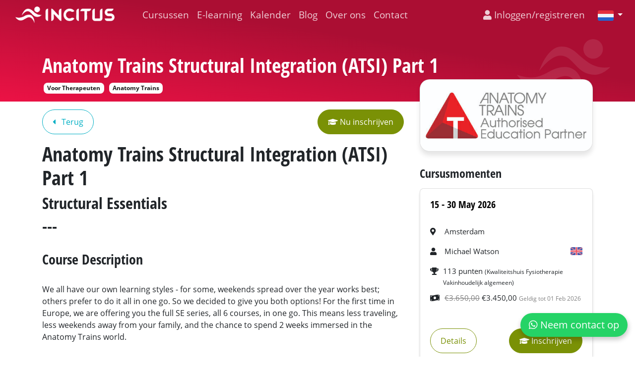

--- FILE ---
content_type: text/html; charset=UTF-8
request_url: https://incitus.nl/courses/for-therapists/anatomy-trains/anatomy-trains-structural-integration-atsi-part-1
body_size: 38673
content:
<!DOCTYPE html>
<html lang="nl">
<head>
    <meta charset="UTF-8">
    <!-- For IE -->
    <meta http-equiv="X-UA-Compatible" content="IE=edge">

    <!-- For Resposive Device -->
    <meta name="viewport" content="width=device-width, initial-scale=1.0">

    <!-- Facebook verification -->
    <meta name="facebook-domain-verification" content="f8ugj1oorx7v0334xknr820z7v5fmh" />
    <!-- Google verification -->
    <meta name="google-site-verification" content="EbsYgwrddC96VL5qjaW8AOcQlCqmnLwS1jW5rqM2rv8" />

    <title>Incitus | Anatomy Trains Structural Integration (ATSI) Part 1</title>

    <meta name="author" content="Incitus">

            <meta name="keywords" content="Incitus, Fysiotherapie, Physiotherapy, Cursussen, Courses, Events, E-learning, professional, Trainer, Training, Keurmerk, accreditation, learning">
                <meta name="title" content="Incitus | Anatomy Trains Structural Integration (ATSI) Part 1" />
        <meta property="og:title" content="Incitus | Anatomy Trains Structural Integration (ATSI) Part 1" />
        <meta name="description" content="" />
    <meta property="og:description"   content="" />

    <meta name="csrf-token" content="5yawNezd72cVKMSky4bblWYsbMIYrkIFjFvWgmC1" />

    <link rel="apple-touch-icon" sizes="120x120" href="/apple-touch-icon.png">
    <link rel="icon" type="image/png" sizes="32x32" href="/favicon-32x32.png">
    <link rel="icon" type="image/png" sizes="16x16" href="/favicon-16x16.png">
    <link rel="manifest" href="/site.webmanifest">
    <link rel="mask-icon" href="/safari-pinned-tab.svg" color="#5bbad5">
    <meta name="msapplication-TileColor" content="#da532c">
    <meta name="theme-color" content="#ffffff">

    <!-- token is used in Quill image upload (a .js file) -->
    <meta name="csrf-token" content="5yawNezd72cVKMSky4bblWYsbMIYrkIFjFvWgmC1" />

    <!-- OpenGraph properties for better sharing -->
    <meta property="og:url"           content="http://incitus.nl/courses/for-therapists/anatomy-trains/anatomy-trains-structural-integration-atsi-part-1" />
    <meta property="og:type"          content="website" />
    <meta property="og:image"         content=" https://incitus-production.s3.eu-central-1.amazonaws.com/course_headers/1625949761_dee8e9fa-a55f-4963-baca-dc692c19c4c4 " />

    <!-- Main style sheet -->
    <link rel="stylesheet" type="text/css" href="https://incitus.nl/css/app.css?v=2.1.14">

    
</head>

<body>

<header id="new-header" class="header-wrapper">
    <div class="top-header container-fluid">
        <nav class="navbar sticky-top navbar-expand-md navbar-dark">

            <a class="navbar-brand mr-0 mr-md-3 mr-lg-3 mr-xl-5" href="/" aria-label="Incitus">
                                    <img src="https://incitus.nl/images/logo/incitus-white.png?v=2.1.14" alt="Logo">
                            </a>
            <button class="navbar-toggler" type="button" data-toggle="collapse" data-target="#navbarToggler" aria-controls="navbarToggler" aria-expanded="false" aria-label="Toggle navigation">
                <span class="navbar-toggler-icon"></span>
            </button>
            <div id="navbarToggler" class="collapse navbar-collapse">
                <ul class="navbar-nav">
                    <li class="nav-item dropdown ">
                        <a class="nav-link" href="https://incitus.nl/cursussen">
                            Cursussen
                        </a>
                        <div class="dropdown-menu" aria-labelledby="navbarDropdownMenuLink">
                                                                                                <a class="dropdown-item" href="https://incitus.nl/cursussen?cat=13">
                                        Voor Therapeuten
                                    </a>
                                                                    <a class="dropdown-item" href="https://incitus.nl/cursussen?cat=14">
                                        Train de Trainer
                                    </a>
                                                                                        <div class="dropdown-divider"></div>
                            <a class="dropdown-item" href="https://incitus.nl/cursussen/verleden">
                                Afgelopen cursussen
                            </a>
                        </div>
                    </li>

                    <li class="nav-item dropdown ">
                        <a class="nav-link" href="https://incitus.nl/online-learning">
                            E-learning
                        </a>
                        <div class="dropdown-menu" aria-labelledby="navbarDropdownMenuLink">
                                                            <a class="dropdown-item" href="https://incitus.nl/online-learning?type=online">
                                    Online
                                </a>
                                                            <a class="dropdown-item" href="https://incitus.nl/online-learning?type=webinar">
                                    Webinar
                                </a>
                                                            <a class="dropdown-item" href="https://incitus.nl/online-learning?type=on_demand">
                                    On demand
                                </a>
                                                            <a class="dropdown-item" href="https://incitus.nl/online-learning?type=on_demand_webinar">
                                    On demand webinar
                                </a>
                                                        <div class="dropdown-divider"></div>
                            <a class="dropdown-item" href="https://incitus.nl/online-learning/verleden">
                                Afgelopen e-learning
                            </a>
                        </div>
                    </li>
                    <li class="nav-item ">
                        <a class="nav-link" href="https://incitus.nl/kalendar">Kalender</a>
                    </li>
                    <li class="nav-item ">
                        <a class="nav-link" href="https://incitus.nl/blog">Blog</a>
                    </li>
                    <li class="nav-item ">
                        <a class="nav-link" href="https://incitus.nl/over-ons">Over ons</a>
                    </li>
                    <li class="nav-item ">
                        <a class="nav-link" href="https://incitus.nl/contact">Contact</a>
                    </li>
                </ul>
                <ul class="navbar-nav ml-md-auto auth-block">
                                            <li class="nav-item">
                            <a class="nav-link pr-0" href="https://incitus.nl/login">
                                <i class="fa fa-user d-none d-md-inline-block"></i>  Inloggen/registreren
                            </a>
                        </li>
                                                        </ul>
            </div>
            <ul class="float-right lang-block">
                <li class="dropdown">
                    <a class="nav-link dropdown-toggle pr-0" data-toggle="dropdown" href="#" role="button" aria-haspopup="true" aria-expanded="false">
                        <img src="https://incitus.nl/images/lang/nl.png" width="32" />
                    </a>
                    <div class="dropdown-menu dropdown-menu-right" style="width: 145px; min-width: 80px;">
                                                                                <a class="dropdown-item" href="https://incitus.nl/locale/en" style="padding-left: 0;">
                                <img src="https://incitus.nl/images/lang/en.png" width="32" alt="language-en" />
                                English
                            </a>
                                                                                    <div class="dropdown-divider"></div>
                                                        <a class="dropdown-item" href="https://incitus.nl/locale/nl" style="padding-left: 0;">
                                <img src="https://incitus.nl/images/lang/nl.png" width="32" alt="language-nl" />
                                Nederlands
                            </a>
                                            </div>
                </li>
            </ul>
        </nav>
    </div> <!-- /.top-header -->
    <div class="menu-banner-header ">
        <div class="page-header">
                            <div class="container page-banner">
    <div class="row">
        <div class="col-12 mb-3 mt-5 ">
                            <h1>
                    Anatomy Trains Structural Integration (ATSI) Part 1
                </h1>
                                                    <span class="banner-badge">
    Voor Therapeuten
</span>
                                    <span class="banner-badge">
    Anatomy Trains
</span>
                    </div>
    </div>
</div>
                    </div>
    </div>
</header> <!-- /.theme-menu-wrapper -->


<div class="content">
    <div id="single-course-page">
        <div class="container">

            <div class="row">
                <div class="col-lg-8 pr-lg-3 col-md-12 col-sm-12 col-xs-12">
                    <div class="py-3">
                        <a class="btn btn-outline-primary" href="https://incitus.nl">
                            <i class="fa fa-caret-left pr-2"></i>
                            Terug
                        </a>
                                                    <a class="btn btn-success float-right" data-toggle="modal" data-target="#event-sign-up-modal">
                                <i class="fa fa-graduation-cap" aria-hidden="true"></i>
                                Nu inschrijven
                            </a>
                                            </div>
                    <p><h1><strong>Anatomy Trains Structural Integration (ATSI) Part 1</strong></h1><h2><strong>Structural Essentials</strong></h2><h2>---</h2><p><br></p><h3><strong>Course Description</strong></h3><p><br></p><p>We all have our own learning styles - for some, weekends spread over the year works best; others prefer to do it all in one go. So we decided to give you both options! For the first time in Europe, we are offering you the full SE series, all 6 courses, in one go. This means less traveling, less weekends away from your family, and the chance to spend 2 weeks immersed in the Anatomy Trains world.</p><p><br></p><p>Students will learn fascial touch, anatomy, manual therapy techniques, body mechanics, BodyReading, and the Anatomy Trains myofascial meridians based on the work of Tom Myers.</p><p><br></p><h3><strong>What are the Structural Essentials?</strong></h3><p><br></p><p>These regional intensives combine global postural assessment with movement and manual techniques for efficient and long-lasting results.&nbsp;Each of the 6 SE classes is based on consistent functional movement concepts, applied to everyday movement and our new understanding of myofascial efficiency and whole body response. Important research findings are integrated into the presentations, along with cutting-edge applications that can be used for clients on your next day in clinic.</p><p><br></p><h4><strong>Choose a Track:</strong></h4><p><br></p><ul><li>Structural Essentials Intensive (this course) <strong>OR</strong></li><li>Structural Essentials Short Courses (6)</li></ul><p>If you cannot commit to the 15 day in-person intensive option (ATSI Part I) you must complete the six short weekend courses at your own discretion.</p><p><br></p><p>Check our <a href="https://incitus.nl/admin/courses/53/incitus.nl/calendar" target="_blank">calendar</a> or <a href="https://incitus.nl/courses/53" target="_blank">Anatomy Trains Structural Integration Part I page</a> for dates.&nbsp;</p><p><br></p><h3><strong>Prerequisites</strong></h3><p><br></p><p>You must have completed <a href="https://incitus.nl/courses/9" target="_blank">Anatomy Trains in Structure &amp; Function</a> (ATSF) to participate in this course. Once you have completed ATSF, you are eligible to take <strong>all 6</strong> Structural Essentials courses. These can be taken in any order, or as <strong>one intensive format</strong> in our <a href="https://incitus.nl/courses/53" target="_blank">ATSI Part 1</a> course. The 6 ATSE courses are:</p><p><br></p><ol><li><a href="https://incitus.nl/courses/54" target="_blank">Arches &amp; Legs</a></li><li><a href="https://incitus.nl/courses/56" target="_blank">Fans of the Hip</a></li><li><a href="https://incitus.nl/courses/57" target="_blank">Abdomen, Breath and Chest</a></li><li><a href="https://incitus.nl/courses/60" target="_blank">Tensegrity Spine</a></li><li><a href="https://incitus.nl/courses/61" target="_blank">Shoulders and Arms</a></li><li><a href="https://incitus.nl/courses/64" target="_blank">Head, Neck and Jaw</a></li></ol><p><br></p><h3><strong>Accreditation</strong></h3><p><br></p><p>This course is accredited by <a href="https://incitus.nl/page/accreditation_keurmerk" target="_blank" style="background-color: rgb(255, 255, 255);">Stichting Keurmerk Fysiotherapie</a> for 113 points and <a href="https://incitus.nl/page/het_kwaliteitshuis_fysiotherapie" target="_blank" style="background-color: rgb(255, 255, 255);">Kwaliteitshuis Fysiotherapie</a> (Vakinhoudelijk algemeen) for 48 points.</p><p><br></p><h3><strong>Meet your Teacher(s)</strong></h3><p><br></p><p>This course is will be taught by either <a href="https://incitus.nl/teachers/26-michael-watson" target="_blank">Michael Watson</a> or <a href="https://incitus.nl/teachers/11324-don-thompson" target="_blank">Don Thompson</a>, depending on the date.</p><p><br></p><h3><strong>Recommended Literature</strong></h3><p><br></p><p>This course is based on the myofascial meridians outlined in the book, "<a href="https://www.bol.com/nl/nl/p/anatomy-trains/9200000118851510/?bltgh=mCI-clrchYwyRzzZ8vdCKw.2_15.16.ProductImage" target="_blank">Anatomy Trains: Myofascial Meridians for Manual Therapists and Movement Professionals</a>" by <a href="https://incitus.nl/teachers/55-tom-myers" target="_blank">Thomas Myers</a>. We highly recommend reading this book before your course if you have not already.</p><p><br></p><p>The fascial release techniques you will learn in this course stem from the book, "<a href="https://www.bol.com/nl/nl/p/fascial-release-for-structural-balance-revised-edition/9200000063797768/?bltgh=uEef1eNiG1VH-RFKtmJEoQ.2_6.7.ProductImage" target="_blank">Fascial Release for Structural Balance</a>" by <a href="https://incitus.nl/teachers/29-james-earls-msc" target="_blank">James Earls</a> &amp; <a href="https://incitus.nl/teachers/55-tom-myers" target="_blank">Thomas Myers</a>.</p><p><br></p><p>If you'd like more information about the concept of BodyReading, we recommend "<a href="https://www.amazon.com/BodyReading-Visual-Assessment-Anatomy-Trains/dp/173522510X" target="_blank" style="color: rgb(0, 175, 196);">BodyReading: Visual Assessment and the Anatomy Trains</a>," by&nbsp;<a href="https://incitus.nl/teachers/55-tom-myers" target="_blank" style="color: rgb(0, 175, 196);">Thomas Myers</a>.</p><h2><br></h2><h3><strong>Locations</strong></h3><p><br></p><p>Part I is <strong>only offered in Amsterdam.</strong></p><p><br></p><p>View the&nbsp;<a href="https://incitus.nl/courses/53" target="_blank" style="color: rgb(0, 175, 196);">course page</a>&nbsp;to see all available dates.</p><p><br></p><h3><strong>Language of Instruction</strong></h3><p><br></p><p>This course is taught in English. 🇬🇧</p><p><br></p><p>------------------------------</p><p><br></p><h2><strong>Next Steps</strong></h2><p><br></p><p>Once you have completed all 6 ATSE courses - either as 6 individual courses or 1 intensive format (<a href="https://incitus.nl/courses/53" target="_blank">ATSI part 1</a>) - you are eligible to continue towards a Anatomy Trains Structural Integration Certification.</p><p><br></p><p>The next step in this journey is: <a href="https://incitus.nl/courses/87" target="_blank">Anatomy Trains Structural Strategies (Part II)</a>: a 10 day module where you will learn to integrate the information obtained in the last 7 workshops.</p><p><br></p><p>The final step is: <a href="https://incitus.nl/courses/89" target="_blank">Anatomy Trains Structural Integration (Part III)</a>.</p><p><br></p><h3>Structural Integration Certification Map</h3><p><br></p><p><a href="https://www.anatomytrains.com/wp-content/uploads/2018/11/00001.jpg" target="_blank"><img src="https://incitus-production.s3.eu-central-1.amazonaws.com/wysiwyg/1674664894_AT%20Certification%20Map%20-%20scaled%20down.png"></a>*Click to enlarge image</p><p>Click here to learn more about the <a href="https://www.anatomytrains.com/atsi/" target="_blank">Anatomy Trains Structural Integration Certification Program</a>.</p><p><br></p></p>
                    <div>
                        <h4>Cursus planning</h4>
                        <div class="accordion" id="course-planning">
            <div class="card">
            <div class="card-header" id="heading-1">
                <h2 class="mb-0">
                    <button class="btn btn-link btn-block text-left "
                            type="button"
                            data-toggle="collapse" data-target="#collapse-1"
                            aria-expanded="true"
                            aria-controls="collapse-1"
                    >
                                                    Planning
                                            </button>
                </h2>
            </div>

            <div id="collapse-1"
                 class="collapse show"
                 aria-labelledby="heading-1" data-parent="#course-planning"
            >
                <div class="card-body">
                    <ul class="list-unstyled">
                                                    <li>
                                08:30 - 09:00: Registratie met koffie en thee
                            </li>
                                            </ul>
                </div>
            </div>
        </div>
    </div>
                    </div>
                    <div id="social-share-buttons" class="w-100">
    <div class="">
        <a class="btn btn-primary btn-sm share-button facebook"
           href="http://www.facebook.com/sharer.php?u=http%3A%2F%2Fincitus.nl%2Fcourses%2Ffor-therapists%2Fanatomy-trains%2Fanatomy-trains-structural-integration-atsi-part-1"
           target="_blank"
        >
            <i class="fab fa-facebook-f"></i>
        </a>
        <a class="btn btn-primary btn-sm share-button twitter"
           href="http://twitter.com/intent/tweet/?text=&url=http%3A%2F%2Fincitus.nl%2Fcourses%2Ffor-therapists%2Fanatomy-trains%2Fanatomy-trains-structural-integration-atsi-part-1"
           target="_blank"
        >
            <i class="fab fa-twitter"></i>
        </a>
        <a class="btn btn-primary btn-sm share-button linkedin"
           href="https://www.linkedin.com/shareArticle?url=http%3A%2F%2Fincitus.nl%2Fcourses%2Ffor-therapists%2Fanatomy-trains%2Fanatomy-trains-structural-integration-atsi-part-1"
           target="_blank"
        >
            <i class="fab fa-linkedin-in"></i>
        </a>
    </div>
</div>
                </div>

                <div class="col-lg-4 pl-lg-3 col-md-12 col-sm-12 col-xs-12">
                    <div id="course-header-logo">
                        <img src="https://incitus-production.s3.eu-central-1.amazonaws.com/course_headers/1625949761_dee8e9fa-a55f-4963-baca-dc692c19c4c4"
                             alt="" title=""
                             style="background-color: white;"
                        />
                    </div>
                    <h4>Cursusmomenten</h4>
                                                                        <div class="event-block my-3">
                                <div
    class="card course-event  "
    style="height: 100%">
            <div class="card-header-padding"></div>
        <div class="card-body">
        <h5 class="card-title">
            <a href="https://incitus.nl/events/679-anatomy-trains-structural-integration-atsi-part-1-15-05-2026-14-dagen">
            15 - 30 May 2026
            </a>
        </h5>
                <ul class="card-text">
                            <li>
                    <span class="icon"><i class="fa fa-map-marker-alt" aria-hidden="true"></i></span>
                                            Amsterdam
                                    </li>
                                        <li>
                                            <span class="icon"><i class="fa fa-user" aria-hidden="true"></i></span>
                        Michael Watson
                                        <img class="locale-img float-right"
                         src="https://incitus.nl/images/lang/en.png"
                         width="24"
                         alt="en"
                         style="margin-top: 12px;"
                         data-toggle="tooltip"
                         data-placement="left"
                         title="Engelstalig"
                    />
                </li>
                                        <li>
                    <span class="icon"><i class="fa fa-trophy" aria-hidden="true"></i></span>
                    <div class="accreditations" style="display: inline-block;width: calc(100% - 40px);word-wrap: break-word;word-break: break-word;margin-left: -3px;">
                                                                                    <div class="row">
                                    <div class="col-12" style="display: inline-block;width: calc(100% - 40px); word-wrap: break-word;word-break: break-word;line-height: 20px;">
                                                                                    113 punten
                                                                                <span style="font-size: 12px;">(Kwaliteitshuis Fysiotherapie Vakinhoudelijk algemeen)</span>
                                    </div>
                                </div>
                                                                        </div>
                </li>
                        <li>
                <span class="icon"><i class="fa fa-money-bill-wave" aria-hidden="true"></i></span>
                <div>
                                    <span style="text-decoration: line-through; color: grey;">€3.650,00</span>
                    €3.450,00
                    <small style="color: grey;">Geldig tot 01 Feb 2026</small>
                                </div>
            </li>
        </ul>
    </div>

        <div class="row card-buttons">
        <div class="col p-0">
            <a href="https://incitus.nl/events/679-anatomy-trains-structural-integration-atsi-part-1-15-05-2026-14-dagen" class="btn btn-outline-success float-left">
                Details
            </a>
                            <a href="https://incitus.nl/events/679-anatomy-trains-structural-integration-atsi-part-1-15-05-2026-14-dagen/sign_up" class="btn btn-success float-right">
                    <i class="fa fa-graduation-cap" aria-hidden="true"></i>
                    Inschrijven
                </a>
                    </div>
    </div>
    </div>
<script>
    $('.locale-img').tooltip();
</script>
                            </div>
                                                            </div>
            </div> <!-- /.row -->
        </div> <!-- /.container -->
    </div>
            <div class="modal fade " id="event-sign-up-modal" tabindex="-1" role="dialog" aria-labelledby="event-sign-up-modal-title" aria-hidden="true">
    <div class="modal-dialog modal-dialog-centered modal-lg" role="document">
        <div class="modal-content">
            <div class="modal-header">
                <h5 class="modal-title" id="event-sign-up-modal-title">Inschrijven voor Anatomy Trains Structural Integration (ATSI) Part 1</h5>
                <button type="button" class="close" data-dismiss="modal" aria-label="Close">
                    <span aria-hidden="true">&times;</span>
                </button>
            </div>

            <div class="modal-body">
                <div class="container">
                    <div class="row">
                        <div class="col-12 m-auto">
                            <label for="event-selector">Kies evenement</label>
                            <form autocomplete="off">
                            <select id="event-selector" class="form-control">
                                                                    <option value="679"
                                             selected                                                                         >15-05-2026 - Amsterdam, Incitus HQ (14 dagen)</option>
                                                            </select>
                            </form>
                        </div>
                        <div id="modal-event-detail-wrapper" class="col-12 m-auto pt-5">
                                                            <div class="modal-event-detail  show " data-event="679">
                                    <div id="event-details" class="py-2 card  no-shadow ">
    <div class="row p-3">
        <div id="left-panel" class="col-6">
            <h3 id="date-title">
                                    <span class="day">
                        15
                    </span>
                    May 2026
                    (14 dagen)
                            </h3>
                            <span class="icon"><i class="fa fa-calendar" aria-hidden="true"></i></span>
                <ul class="event-dates">
                                        <li>15-05-2026: 09:00 - 17:30</li>
                                        <li>16-05-2026: 09:00 - 17:30</li>
                                        <li>17-05-2026: 09:00 - 17:30</li>
                                        <li>18-05-2026: 09:00 - 17:30</li>
                                        <li>19-05-2026: 09:00 - 17:30</li>
                                        <li>20-05-2026: 09:00 - 17:30</li>
                                        <li>21-05-2026: 09:00 - 17:30</li>
                                        <li>24-05-2026: 09:00 - 17:30</li>
                                        <li>25-05-2026: 09:00 - 17:30</li>
                                        <li>26-05-2026: 09:00 - 17:30</li>
                                        <li>27-05-2026: 09:00 - 17:30</li>
                                        <li>28-05-2026: 09:00 - 17:30</li>
                                        <li>29-05-2026: 09:00 - 17:30</li>
                                        <li>30-05-2026: 09:00 - 17:30</li>
                                    </ul>
                                        <br />
                <ul class="price">
                    <li>
                        <span class="icon"><i class="fa fa-euro-sign" aria-hidden="true"></i></span>
                        3.650,00
                    </li>
                </ul>
                                </div>
        <div id="right-panel" class="col-6">
            <h3 id="location-title">Amsterdam</h3>
            <ul>
                <li>
                    <span class="icon"><i class="fa fa-map-marker" aria-hidden="true"></i></span>
                                            Incitus HQ, Maassluisstraat 2
                                    </li>
                                    <li>
                        <span class="icon"><i class="fa fa-user" aria-hidden="true"></i></span>
                                                    Michael Watson
                                            </li>
                                <li>
                    <span class="icon"><i class="fa fa-comment" aria-hidden="true"></i></span>
                    Engels
                </li>
                                    <li>
                        <span class="icon"><i class="fa fa-trophy" aria-hidden="true"></i></span>
                        <div class="accreditations" style="display: inline-block;width: calc(100% - 40px);word-wrap: break-word;word-break: break-word;margin-left: -3px;">
                                                                                                <div class="row">

                                        <div class="col-12
                                        "
                                             style="display: inline-block;width: calc(100% - 40px); word-wrap: break-word;word-break: break-word;line-height: 20px;">
                                                                                            113 punten
                                                                                        <span style="font-size: 12px;">(Kwaliteitshuis Fysiotherapie Vakinhoudelijk algemeen)</span>
                                        </div>
                                    </div>
                                                                                    </div>
                    </li>
                            </ul>
        </div>
    </div>
</div>
                                </div>
                                                    </div>
                    </div>
                </div>
            </div>
            <div class="modal-footer">
                <div id="event-disabled" class="mb-2 font-italic"
                                            style="display: none;"
                                     >
                    U bent al ingeschreven op deze cursus.
                </div>
                <button type="button" class="btn btn-secondary" data-dismiss="modal">Terug</button>
                <a id="modal-sign-up-button"
                   href="https://incitus.nl/events/679-anatomy-trains-structural-integration-atsi-part-1-15-05-2026-14-dagen/sign_up"
                   class="btn btn-success
                                       "
                >
                    Inschrijven
                </a>
            </div>
        </div>
    </div>
</div>
<script>
    $(document).ready(function() {

        if ($("#event-sign-up-modal")[0]){
            setEventSelectListener();
        }

        function setEventSelectListener()
        {
            $('select#event-selector').change(function () {
                const val = $(this).val();
                var url = $('#modal-sign-up-button').attr('href').split('/');
                url[url.length - 2] = val;
                $('#modal-sign-up-button').attr("href", url.join('/'));
                if($(this).find(':selected').data('disabled')) {
                    $('#modal-sign-up-button').addClass('disabled');
                    $('#event-disabled').show();
                } else {
                    $('#modal-sign-up-button').removeClass('disabled');
                    $('#event-disabled').hide();
                }
                $(`.modal-event-detail`).hide();
                $(`.modal-event-detail[data-event=${val}]`).fadeIn(700);
            });

        }

    });
</script>
</div>
<div id="fixed-bottom-button">
    <a href="https://wa.me/31615361683" target="_blank">
    <div class="btn btn-lg whatsapp-chat-button">
        <i class="fab fa-whatsapp"></i>
        Neem contact op
    </div>
</a>
</div>

<footer>
    <div class="container">
        <div class="row">
            <div class="col-6 col-md-3">
                <ul class="nav flex-column">
                    <li class="nav-item">
                        <a class="nav-link" href="https://incitus.nl/cursussen">
                            Cursussen
                        </a>
                    </li>
                    <li class="nav-item">
                        <a class="nav-link" href="https://incitus.nl/kalendar">Kalender</a>
                    </li>
                    <li class="nav-item">
                        <a class="nav-link" href="https://incitus.nl/online-learning">E-learning</a>
                    </li>
                    <li class="nav-item">
                        <a class="nav-link" href="https://incitus.nl/blog">Blog</a>
                    </li>
                    <li class="nav-item">
                        <a class="nav-link" href="https://incitus.nl/docenten">
                            Docenten
                        </a>
                    </li>
                </ul>
            </div>
            <div class="col-6 col-md-3">
                <ul class="nav flex-column">
                    <li class="nav-item">
                        <a class="nav-link" href="https://incitus.nl/over-ons">Over ons</a>
                    </li>
                    <li class="nav-item">
                        <a class="nav-link" href="https://incitus.nl/locaties">
                            Locaties
                        </a>
                    </li>
                    <li class="nav-item">
                        <a class="nav-link" href="https://incitus.nl/veelgestelde-vragen">FAQ</a>
                    </li>
                    <li class="nav-item">
                        <a class="nav-link" href="https://incitus.nl/contact">Contact</a>
                    </li>
                </ul>
            </div>
            <div class="col-6 col-md-3">
                <ul class="nav flex-column">
                    <li class="nav-item">
                        <a class="nav-link" href="https://incitus.nl/algemene-voorwaarden">Algemene voorwaarden</a>
                    </li>
                    <li class="nav-item">
                        <a class="nav-link" href="https://incitus.nl/privacy-verklaring">Privacyverklaring</a>
                    </li>
                    <li class="nav-item">
                        <a class="nav-link" href="https://incitus.nl/klachtenprocedure">Klachtenprocedure</a>
                    </li>
                                                                        <li class="nav-item">
                                <a class="nav-link" href="https://incitus.nl/pagina/accreditation_pro-q-kine">Accreditation pro-q-kine</a>
                            </li>
                                                    <li class="nav-item">
                                <a class="nav-link" href="https://incitus.nl/pagina/accreditation_keurmerk">Accreditation keurmerk</a>
                            </li>
                                                    <li class="nav-item">
                                <a class="nav-link" href="https://incitus.nl/pagina/accreditation_krf-nl_%28kngf%29">Accreditation krf-nl (kngf)</a>
                            </li>
                                                    <li class="nav-item">
                                <a class="nav-link" href="https://incitus.nl/pagina/recommended_literature">Recommended literature</a>
                            </li>
                                                    <li class="nav-item">
                                <a class="nav-link" href="https://incitus.nl/pagina/het_kwaliteitshuis_fysiotherapie">Het kwaliteitshuis fysiotherapie</a>
                            </li>
                                                            </ul>
            </div>
            <div class="col-6 col-md-3">
                <div class="social-icons">
                    <a href="https://www.linkedin.com/company/incitus" target="_blank"><i class="fab fa-linkedin"></i></a>
                    <a href="https://www.facebook.com/Incitus.courses/" target="_blank"><i class="fab fa-facebook-square"></i></a>
                    <a href="https://twitter.com/incitus_courses" target="_blank"><i class="fab fa-twitter-square"></i></a>
                </div>
            </div>
        </div>
    </div>
    <div class="copyright">
        <p>Copyright &copy; 2026 Incitus. Gemaakt door <a href="https://www.rapide.nl" class="tran3s" target="_blank">RAPIDE Software</a></p>
        <p>
    <small>
        This site is protected by ReCaptcha and the Google
        <a href="https://policies.google.com/privacy">Privacy Policy</a> and
        <a href="https://policies.google.com/terms">Terms of Service</a> apply.
    </small>
</p>
    </div>
</footer>

    <!-- Leaflet Vendor scripts -->
    <script src="https://incitus.nl/js/app-vendors.js?v=2.1.14"></script>
    <script type="text/javascript" src="https://incitus.nl/js/app.js?v=2.1.14"></script>

        <script>
            $(document).ready(function () {
                $('#more-events').click(function () {
                    $(this).hide();
                    $('.event-block .card.course-event.hidden').show(500).removeClass('hidden');
                });
            });
        </script>
    
<script>
    window.addEventListener("load", function(){
        <!-- Google Tag Manager -->
        (function(w,d,s,l,i){w[l]=w[l]||[];w[l].push({'gtm.start':
            new Date().getTime(),event:'gtm.js'});var f=d.getElementsByTagName(s)[0],
            j=d.createElement(s),dl=l!='dataLayer'?'&l='+l:'';j.async=true;j.src=
            'https://www.googletagmanager.com/gtm.js?id='+i+dl;f.parentNode.insertBefore(j,f);
        })(window,document,'script','dataLayer','GTM-PHRCKXL');
        <!-- End Google Tag Manager -->

        <!-- Facebook Pixel Code -->
        !function(f,b,e,v,n,t,s)
        {if(f.fbq)return;n=f.fbq=function(){n.callMethod?
            n.callMethod.apply(n,arguments):n.queue.push(arguments)};
            if(!f._fbq)f._fbq=n;n.push=n;n.loaded=!0;n.version='2.0';
            n.queue=[];t=b.createElement(e);t.async=!0;
            t.src=v;s=b.getElementsByTagName(e)[0];
            s.parentNode.insertBefore(t,s)}(window, document,'script',
            'https://connect.facebook.net/en_US/fbevents.js');
        fbq('init', '407021906318505');
        fbq('track', 'PageView');
        <!-- End Facebook Pixel Code -->
    });
</script>

<!-- Google Tag Manager (noscript) -->
<noscript>
    <iframe src="https://www.googletagmanager.com/ns.html?id=GTM-PHRCKXL"
            height="0" width="0" style="display:none;visibility:hidden"></iframe>
</noscript>
<!-- End Google Tag Manager (noscript) -->

<!-- Facebook Pixel Code (noscript) -->
<noscript>
    <img height="1" width="1" style="display:none"
         src="https://www.facebook.com/tr?id=407021906318505&ev=PageView&noscript=1"/>
</noscript>
<!-- Facebook Pixel Code (noscript) -->
</body>
</html>


--- FILE ---
content_type: image/svg+xml
request_url: https://incitus.nl/images/logo/incitus-background-icon-transparent.svg
body_size: 707
content:
<svg id="Laag_1" data-name="Laag 1" xmlns="http://www.w3.org/2000/svg" viewBox="0 0 720 442.55"><defs><style>.cls-1{opacity:0.1;}.cls-2{fill:#fff;}</style></defs><g class="cls-1"><path class="cls-2" d="M172.85,244.67S231.26,57.52,343.31,57.52c81.06,0,119.21,53.64,159.74,85.82S608,235.13,720,215.46c0,0-54.83,59-116.82,59-146.62,0-164.8-147.81-265.83-147.81C256.28,126.66,172.85,244.67,172.85,244.67Z"/><path class="cls-2" d="M520.93,442.55c-5.37-114-40.53-228-152.59-228-31.28,0-75.3,10.66-120.39,36.06C163.31,298.31,106.09,310.23,0,274.47c0,0,60.79,91.79,143.05,91.79,115,0,145.43-82.25,234.83-82.25C459,284,520.93,442.55,520.93,442.55Z"/><circle class="cls-2" cx="588.26" cy="75.55" r="75.55"/></g></svg>

--- FILE ---
content_type: text/plain
request_url: https://incitus-production.s3.eu-central-1.amazonaws.com/course_headers/1625949761_dee8e9fa-a55f-4963-baca-dc692c19c4c4
body_size: 16419
content:
���� JFIF      �� C 


�� C		��  �� ��             	�� \ 

   !1AQa"q2��#BVru���	3678Rt���$5Cs�������%'4bc����TUv������            �� C      !1AQq�"2Sa���#3BR�T���45Crs�����b��   ? �Am�8ABo�j�?��QZ��K��C(����#�q��O�ⱘ�0���˾r_�8�QW�U�����F�����}���t}�j���a|T��%������x|$t�3��,gF*���ү���?!1|���+�mn���c�X�v{ul:�޳D�#_[��J�_��Gk#����y5���~ �+��WA�uu�OC�k)&�ycf�v��4��1ϐY]Y�jգ�m'q���c�8�	��f3��|��sE+f�=�c�C��#�iw��t���%;��C	�������T�Ս��>�~��Ԭ���9�e���p3�H[���g���<GKG������TV{/���ۭ�QCo��QH����Iް�00q���3�[�W�B��]3_�����س�.u�]�?�5"�ok��S�Y��ZYj1�1c�<�|���aEћӽ�n�����&�^�c�����R�pB���}�r�_uM]��]5��w�/��f*p3Ǟ3�r�p�����~��F�^�^*��[+� /cє4g4?i}=�n��w���ׂ��Mr�Z]����CE�]T(�jj8x�1�Bޙ�'�i��v���n���-2ڪL.�I8�J[ՠ 0q��!t]kHg

F�چ�}��i
;L��J�Ҳ�*�s��/5��#�{��ֺ�J�Z�]�d��Y��f�����Z~VZ�+m{�t�CUش�%�K����v��M'�8<��~%atY+h                        ��F���։��[��ih!2p�G�c��@�]�m�uprv�c��g}S��>���WUj����w�Kv����N�^|���h�z� rnU�[�k��M���x�j<�b"?Y��4�����+ŲsO_C3g�Q�朏��/�UQTUN�v<^�;^�kEq11엫�E�;��mz������	��L3Oa��A�^��ߌM���_gyM�s{�����❯5��5��)�M���t��w{T��'�c���~w�����n<L���ۆ40{,��1�*�J�(w�F�X�'���d� l</�������s�U�3W���q��e%��y���z�`�6��U�S���uw�3�aIܰ�vz����S��W� ���-L��>�����jYcz�A���>��m{���Mu�uE����-w��s����ܻ�?쨉����=��sy�B�-|�9�!�G��?��Yj���t>��_f��F~��ߥ���7��l]k�V7�;���jV��g��㗓q�!�x*+���>��礬��W���k��I�9������ ;��W������7�:�)�眹��'Ĵ���p�
3DZjl;wlܛk	����Ao�@�E�}2K��6�K�� g��ѼIKW'��Ůִ�����m���I����d��ϼ~FG����4�6��-�ன�Օ@�?��� h���h�%^��гF{�	YOqc?�FI ��%����FarG��gHQ��I��?y����c�i�gK=V��:�toj�u5�7��	 A�e lB�                        �Ƿ����jv�UG���-{�yKTA�=C�q�]c0�ϯ��t|^��M��Ncz<��S짷��j����x�k�]��\������S�\��y��3�'EkW�[�G����.3��Uчӏ�^�e8���GW�Wǃ�� H����)�K;��q����Xs�>TU]�7<mބ��Hw�f����Γ�#���
�aw�n6�D�GSs��z���[K#�!���h�����.�Y�*Ÿݢte��J�zx��GI�!�2��Є��?�?�����?V��{],t��K�E��8����4-$���|�ZH�P�6��J=��騯T�1�,��<����c����7f4�'��<��H܍y��]?W��]a}���uMje$]�L�?��"�|\��[��@���X�7F���%4�� 2V��狐8��%!:쭯>�vښ��N;����.z����O���2�v��������S��%���m���9-d�:P<Y���=����ۍ3-)��@��!��
��b� �}�s+w�x*h��(�BކN@� �ו��쵦�N��[5[A����g�sXw��#sl�eMISOh�h;��nzv���b.=<�v~�a�G_;��߻&�gݬ�u��^6���i� A��r���Hc������r+Ş�R�)5-��i�`���C#G\y�Q�z�Q���խ��Pk�ϕx}���[���?�|9,��#�������Ae%-��Ā:�RrO�Vf��O�+w��sl�w�6����[�w��8��n>�+����-M\gs��{)�8�Qc��ڧ�=�'��.�	���}EUD�Ie���s�%���r�}Ui2��f�h�Di";��1�q��i���,ϧ��F�2F潧��
3U1TM5F�/P;-o7�l�j�d�o���%�{�c����<~˱]fϝ�F���0�'�!��D}�~u�c�?�Eй�EpO3)��Y^��cK���̒���H���+����ɥl�(b�e��d����腖�6+�v�� �(� 7g���Q�������ܶ��*v��RDL�_$���m�����P������A �0A�Uy�Zb�f�:�de�CVB����i���X ���#�e�Lj5���,���.4���������p�4��ef��S�m��۪ib5�g�U��޿�c�a�B�'�%Q��7�ʍu��g{H=�=��Ld�?�$���-pw;N�Q��O�iЅ㩴�&��\���㤭��H<@#���L��ou��an��}l%m��s�v4�0�s��'��6�|Vccm��k;ҏ��/T�qw��an=y�WVV�����!u�GH5������p���$rq�����Y6����ܜ*/�8��������,ώ2r|�U�a�7O��� g�,��ϳ{�n��P:Z�;�ag �q�������K�CKTG������uK�#�>�8��qq�aXe��?�5��O�ȜW�`������_�?����%�|.��-�aow���4���v��IE��Wg�� �к�2� Osf���S��7��1U��K�g�#��#lg�w�B�/ե:v�����^��;��v���gxߴ��GWQ+���E%ř�O�'Ň�Èx�C��-�wN��tNYr~3첻tG���Q���;�z�M;*al��I�s^ӐA�A^ĉ��a�6i����� �����Z�I�,����v����2�c����B3�Qa�۟��*��˨()(�s���I�$��~>Af44H���n5��R�)�g{b�6�e�' ^%�k�+v�����=&��G��W��ׂy�r9��Dt���h��*�%.���}��C-L�.c\�tc��G�
��(+ ��eE4��A �d�89�`���V����ie��y�mm�k�n$A� �`�@���]v�ٴ�}OSr��w��MCɅ���#8q�3��Y�<V�Sk6�����p���c|�ÞA!�8dE�n�A���*5̰ASG4�>2��y� ���Ui=)���_ecn�����G3�FKNy|�޾KH���>j�!������E|u�k(�gr�3���c�3�3��6�����j�O}�Pս�p���e�MvBM��=h��7����ߌ��>��V�E;*i�F�G+K:d����	f����:Oc��c;�����	ˉ�hRYhk6���]��VѶF����d9�H�U{E���n����CKMa�6�c0�� �s�KΨ��*�>��no4�� ��S���Q�5��~�~\0���;�c��:z($j�n����lv�k=�p�Ak���>�0t�_C�=]�����e;��）ɼ�������>���� 7����w����Q^���Gi�-�l�]�e�9q�x��#�����hgiK�G���؋��5.p��M>�+�d����CT��ww�|����&㼡b�����_�-�]��Q���l��i.��&!Uq�g�p>��v��:oOjݾ����h!����#��0J��1��`��e�^����P��i[T�I�Ҵ9� ����2�ݦ�Z��~���[��T���;�����"�Ǚ�����`v��L�dҖ��t��O��4E[���l���@�d�zr�	���&#���74�"�/My�)�F��_*ࣀ��'翣[�����4�I�4�����Yn�ݝUP�r���\}C���,��kޚ� g���I��U�٢�\2?�XaG������1� g"��l[Q�4�N��\C<�d"Ëg�{9����;�h���e���#ə��tǃ��R2� r�5�`f�}��@�,��LV'�f���=^��ڞ�7Y+�"��`�^8A����$ͱ��=�S�ݭ�Z�����Q����x�$� �9M%{��$��>h��\�_9�8�3萎��                            �]��vKUeƺvSQR�香�c	$�b���f���ͪ�\�ո֩�"=�%��vj�{q.��b�ѹ��� N�x<��>�+�_�7�Mr��!���04a����=�;�Q�W����3�2���|��j�t̻ժ"�Dp_����c���_��ש(	&�LM8By=��>��༌=��"�<y������ߊ6Od����Wt����vͶaQC]*!�x��#>G�x�W)�DWN�|;����_�~4������:�g�    �^ԟ�]�����%���Kl��MQi�ݫ�u�u�2>���-�1C��>Eg��Yw.�[ul�|��T�8�R�J�z �J���m�Q�=�~��C-���i�;�Jp�><��r�4G���f��靽��:FU�2��i$lq��qӉ�>ME��}�D��=V�7�DV�(��6�Ⱦ���0�{� ����}F��i
ٙ%m�wwE���?4��8~Nj�9�c��t��� ��E�[���gF~So�"�s��R7'J8Rb+�����t�x�>�ZHpl������s���O_������|�*B"�����==���̐8.��4���m��(��y�kEQ��<#�p��q���m5�J���X�;O=S1e|@�$� �1� i��kF�1�� �<��/��,����.��Z�1Y\Qss6@Y�qGѣ�p9�#gCO���@��-���F�vS��}ۻ��$���.Z6w���9����h�����_�ٵ��r����� ގ1[��I��UZ�!�d�~���&M��g_߬>z�O������� �� �W�>��k��y�ړ��_��İ�6)m��Ti[N��_�(o4�hű�w3���E�+pcw�f�6��n�Zf�I=����B�,"Hxs�>0G#�pB��n�����H�m-�ҽ������t-�VE�[un�]G��������������|x��H'��-��RY� �P���??�� �4gUi�t�g�����,/��7 h�#2:@̜<��OB���*,$ݱ���Ӛr�x��<~�"�$8;^��tg�6����a�E�Z�v*ݦ�t����s�fx��I �N� �����XXb;?�V�����c�湢��#����s[�A[�/�L�=#�㢫�w�=,rq�d|�g� �j��k���Lk=�T�(˾x~}���eE���ͪn�i��q{`�S�x�wv��XD�hC�+]۶�C�u-�@)h!2p�G�c��@�W�z�6m�upr9v�c��k}S�g�"�����Sx�WYL���<�9�F�F���u�5�5U�_Vఖ�8z0�cJi�?��{��]�[0'м<E[�v��ʮOs���xn}�QD5�CVOM_����n����S6x%o޹�#�[����*�|<\^�7^�kEq11엫�I�����z������ r`�r{���
�&N&�\�{���(��f07�؝������p"
�u6�]Ž�k�wF�-O�:7S����`!����Af*+[f�KG�wxnm|uTb�P�8-�X�.>.3��A?�����zj��40�$ok�A�B
"̷{=���5p��/df�jC#�@�q�d�q�,��sn�u6����+��Gc����y���q%XD�hB7km���Sd�aI+��`�,�����$u�Qa�#q�[y�t�]�?k�O��4���sZ8x��'���#-�;I.��,����n�P\�{�<c�&�,rH�]�4��eU���Q�F�e�㓚A(*�ر�7=C;.��Oq�lQ�8Z�	�<G����vp��j*����yt�E[����.�Ĝ�c�?zAXQu~l}��7mGMz�=O&����AD[Ns�>��U��|4c��*<����d����?��fy\�;��Dw�0~3��������7G��@��[9����O������{LA��g|��.O:��t����SO����úN_�P��,6ۍW�3����d����ˁ8]�(�j剪�bgW�_H��;�ͼ=ꩧ�NȪb8�K`�j�#c� 6E� 
溭��Xys4���ޫ�~�:#�F��l���?$x\�?i���������� �"� �:����3O�k��g�C�?l�ȿ�N�c�G������� z���P����/�S�����ys4���ޫ����;7�+}��JY4b6700�4r<�M���*�h�#g��w��"�' �v�sUS5m��})�)Wa���	�rik��[����݆�Uч�;�^%�eX���GW�W��}#�{�x�b���}������C�]�򘀀�����-�{��4(av�e[m��2�r��?7�� ���|-��������Y��Y鹩!����ѓ�'9���Ԡ���Me.�[�Si!uM��:���H8G<c�ZP@@@A���8dx-i (+������*��ʆ;}C+$�DkCH>�?�hV���[6�Vh�K ���+N]��]q�k�['h��f���zk�n��Mn����p88�����b���c|�v^N�5g�l~�T�#�PV�Oq����W�S;�,����q$�O�%u�袛t�F�!£o�Q��5�ef���2��[�nSGl���\K�B����:�ht�����h�������WI��d{�4c���0���-�~o]g܆��A�븛��V�S4鳾���� lWp?4��G���|��������O�z�4� �{vL��wηR�z���6�/��2F������$t����}�d�Mq�g��a�nI`�5E����W>jם�7i��<{�\��M
���u���چ�Oc�Kt���,3�9����P3��uY��w*�)��=�7ҙюU����Wz�Mt�T�4��O�b�خ�~i����e��j� ���r�>Q�x�� ��q��][����յm����8G�00`9�=<W��V&�ݮ6��Y&Qg"�р��5SN�gMv�����Z����F湧Ђ�g7TEQ1;���Y�&n��CSS3]}�b����=�1�����<{˱]fϝ�F���2�A9gUG�W�Q��=��4]+�t17vu�{���G\�?}3����}QaP۶>Z��U����J���x~��oǻ�~.+--��Cp6��s{ëY�U�398��'}*�3��齡c���#���i;�s�'���ќ'����i������m.�e֊�i�+%��͊y��7#ĂV`B���Z���t��eMCy�t_(W:�7����ᥤ7�(�'�7Od��9�8�Z�m?#$�b>�Ϙ>R:``�� ���=�R>�I�!��#䖹)Z"�ı����߈Fv'�C�0n>��b5T�t5�������U�Wt��^oMڽ�*�-3�i%0��,a�Ըu�>��>
.���N�l�+�^#�ZrdRD#�x��y x�D�v�>��efպR��I7��
���-��p-p#=A�Ȣ��Nܝ]Y��ݢ�Xd��SY"�qH����|̟�Db��_�؝A���6�r����dm?�� �.$������������Z����uH�y�S��p� Fq�y�s��cn����i�l���+5ܶ*k�8�@��܀G���.���m��^��Q��8m�m��S5�G��0~�|J��[l�?P�WM���<PjG��WSE\����y��s������=�ib��R�%���f*&�y��I�1o�=䠁�
]ʊ�qh�4Sҵ�<��c�8B"'����{EV��m� &]������tl�sZH�<���5���L�>���]�w����z�('2i�/%	�ev~�0�b �Z��1��{�7F�Ҽ�ɼ����G�\�>���|fTj�]��1�$�+3:C�r�t󪝎��{� ��Qn"j�.��y��C�Mu���N����%��lr�L���k�|{w�� �%Es�p���N� z�nanQ�|;�<�b�L�j쟛��Y^#�D��n�k� }u���_֕v\�ӯ���Y��'}_o:�/��=��?+�� l��G�W�?�Y'�f��?����ȃ�D�e��~��=%mD�J�).1�vO�'Ň��&p����]�<���+����y�w�|l���54��B�bx�7�9�i�p=^ĉ��X|aU3L�5F���"t�H��Wql�uh�m;(b7
�7������8�� x�mV�5�#t� �=��������4M굕���Em-K���3�7�#�?��c`�\�ek;g|��Ub,���d8� D���#X����O@E�vU�kɢp|r^��x�2
�ԲE�;n���� S��p}�4;���#$i���N�N�iͶTui�����	~P�d,g�ă� ,6�v]�����$tE�pw�T0ul�n'?��a��_W�[�]���6�:)��>��\��ʫl}%M/cg{HsD�M���3R1�g�S�M���-kk@m�  ��HaAvy�O�lEދS���Zk.s���Dm$��aǣ�d|m�~�Z�al��4�7�1@�m7&ë�4����x|�Q�;w���N�m}��u���C�J٣6	���,�&7?O�5	�v�v�� ҫO� �j2����x�WJ�R�E-��B�QOC�|>.|c-�i�ꍻ�G<6���Ep!�*�E5!WB2HC�� '�Xar��׭/q��v��/�-p��a��9��0䀘O�J�\�Ȁ������������������Z�k�w�g���m��w��u<E�á���z|#���.'0����S�~�Ȝ��Xޞ�}�������y������Im�[���t��z�i�T��)����^e4E0����~�j~���ճS|ǜ$�ǹb����a3,V���;a�?���))�ݕy����-��:�u^fU��W1;��~��_(��ET�4�]�b�GU\BX%d���c�fzI��	Z��_��^��}�}��}�fa�ˣ�0�/̈>�����7���D?Hܧ�X�%�˦���HoÅw��[�j�N����W���N�yF�?gzv�+�㿿VѮ����>�gԨ*�����#y���\���O����p�_��EhV;õ�������}��V'���Υ������gE��t�z=Ŋ��IZ�&����K�Y<'9�wBFz��	��ɷ�˪)]g�k]-�A�Q=�3���>cq��:���^��=N�Pj
9�b�����OݒK#��9������gru����	ion��y�g9���Դ9+6溫z��յ0

kY�t=�qt�#�1�*��ڍ��з=eSYSDw���l9��8��}��A�l~�������ڂ;,���*mU��{�NG#��1�'Jh:R�����Ǹ����h$u�����A��Z���aA:�}�~��J�)gu=�=�a������a-��6*j���fB\:��"��=�M6�ݴE��SZ��j�A"'�'�	��*@Żg�[Q�b��V�Κake���uLѴ�4��u?�,�e�V=a���U}==�9��ҝ�k�~G��6��7ɖ�ch��`����#��x쟉?bU��0�_]~�\����b{���c��zC�����^�A�*��6��l���t���1��Y=z+�Ģnћ�q�6ڭcf��p�}m,G�8|Ǹ0~|TGsl{?~�;���%{j����f'��w;.�� q�>]z��껖�@@@@@@�P��ڎ�l��WL�j:H�<�<�cA$��/Ϊ��fgt?[6��r�V�Z�t����M�ݚ���[Ƣ����sC��4�$1�9�RWM�vo\���FI�є`h�S�}S�3���w,�!�|��jrX�M6#n��I�/vI��i�)�!�.ݪ�\���Z~B�����_�)� Y���uw=s�/���?�pm�
�t��M;�x�i��\��45�������7���TK����� �q88��UQ<e��'yEU��X�u����7�:��*�{��|�U��j�~�=���᱑���g����~.@@A0��Ů�-qkԔ���}�,�M����8>ȱz�=ȹO��6�����'�ct���֑�:��o�[fPW@ʈd�k�y�Џ��W)�D\�t���/`q�oƕ�3�Hq�~�Cj��J���z?H��U1�a�~+�d-sXNH��?ˢ���u�܎�Ϥ1�x|������v8��Ŏ��U�Ei���t�W�CA,�^�B���1�sY���a��=r�-i�uz�Ӛ6�u�����I�l��5���A�/5Oi�U^��6k�s!���$��ik�#�$�2�������*5v��z���Ƞ|Aц��a�$���rHZ�     �7�r�F���6�����_$�,\�����|8-{q��s��u.�P@����n����4�=�8y):��ݦ�jMȴ�8RKl��K��[�>�/���8>�!XE��++���跶ӣc���*�W1��x����G���Tig�ow�֊}�����ZSts6BY�b��G��3� ���{s�Y/Krs;Ѳ����v���M8�9�p�Q�߹��N.�1ͧmN�qq$���؍6:�U�\�e�VG��笿�S���%����z�_wg�Fܷ�\��0���� )�� j���������v��O����8>����ST�:�:K�Ov�N��}z�k¹�����]�	���m��Ƿ��VF������y9q�0�-�a�0���j���?=��
��N������=����?#�UjsϏY"��.ɓb��8z��|�����b��Oe5� ���}���q|���=kd�]���e����[|12IAß�� |S��Y�ݡv�f����Iֆ��' |�M��I�����F.z��/qAHy��/p�@H���U�:M���3��;�YAu�)�c��G�<�A�֚��ax�tۋ�tƶVUP�!��� �mTN���  ��?3[�Uw����Q\&��Qm|�у�=�K�G��>�g���%�R�	�n������Z�ku���߻݆0d�<� �����Sk����nbz6�cn�Sոu-��z��D/zCt�Ι����X�@8�mw���ĳ�'� �z �*w��ٵ�Y����4E΂vK�g����x�4�`����mѦe����U#���ۣÚ�ͥ���<�?`G7:���=��)*�Ͼګxc������p��k\9�ר�i^�i�O�6ƚ������N�J���*��q=�9�]�#>ͺRC�����Ʀ[#�s����0	p�>�D������M�R�%�e�l�Ps�B�5�|2�5��;�=M��y~����Ҙ���g9� x`���>�� �^��I���n�
�bxN8��?���{;���UE�4:�L\��u4�:7��ˠ��B�f�n~��u��j4̵MSZ��
vm ��c=O�#����S۵�V��#����P�"����<�5`^B��)�����6���8�p���k�E��I%MeҎ��Igk@IDQ�s�P���j i�܌d,�sK+�s��4��:�?6�I�7��[>���!�)�0�X�f����x�DәQw9�6��H~��kK5?�]n�3���sOA���(�����Cs�۫5Uڢ{�9���3������W���{N��u��~�j٬v���b������_�:�'�� T6�\��WA�Vk4��k���������ǖ����PLw�����J�i��7������G��ln<����n�h�B�M%οr�-��x�*X� ��?��@ t�Ү��od�"�~�_4~��6j{)�D mDG~,�0p��Db�N��ۍ��:?AT�j��˝���,��9�\��$:��c�:Bt���Q��q�n�G�O��ˈ���%�ouF��+�򑏶�(�*c��|�z�F��<�Џ���
�d����Ag�\u4�6	ۆ4f[�d�O�#����9t�T��8�����_V(觟������8��,L�-����׌��뵶��_��j�����;�A>�G�F �t艻T�_�v굗a���D|���W������e�Tm`o� O��\�ӫ��Y}ݞ��rޅs/X<���Ϋ��S���W�ӫ�_C�?��� ?}a�;��Src�o�O0�{�(���4�`�[�gd����Q^"���s������mw<'(���q͞���g������jͮ��[E3g�f�朏���]��cdð^��̰�ٯJ��Ot��җ�}��˟vb��X�8��;�{&�]%�k����Wrƺ�j������o����;}-�[a{c������dϙ��~/��n��d=�j�Ǵ�9��ꨩ�R�?�o�"l��JX�̎R\9�s{~�E���Ð�מЗ�	�Wl-q����r�yCz�7Kh?�~���wW����.i�#�{l�1���0�IXW��|� �I�F����,;��c��+e�m3�~q{&#�
Ci�e[�v���i�[SB�`��rsd����Hak��imtS��O-,-/�i]��4u$�E�~�I�����i���i���>��L{ �����J���]h�V�Z�|̚��6��д�KH�{Vݭ�As��s=��Xc�������>i���,3����'� M7� .�;���-�������PT�;>n�5s�WRZ��papF��>Ϸj���@��Ӷ�V7d���G�<��U�Ym�P�6�R�\���R�ֻ�����\���5�M��F����l���P�uy��� D�85Ŷlcchk@k@��*ʑ�m�>�p�]k���G�����5󴅂�S�.��n1�h�*jb��qisI�<�0����vS�JY�'ȒM�a��L[�qsCT�Y�xh��QY,4qQ7��ゞ���%�� �?�Z!�w�ܶ���&���!�'����wҤ"��7���W����A�7G7-����Tk���c��V,���>�ҟ���a�� 5�O���^��@7]���z?�
��F�`j�Y�l��� Գ�x+�����5ݮݭ�4�ƒ�#�i#�<��%� ����KM��(#{߻��cF\�R  �>�0�톛�ڶ�s�6�W�Y��P) l͆B� ���9�H'=��!��Ĩ-�@A�=���E��]���JA��n�GQ��OU#�u����N''��9���渪�:խ���ڷ�6��b~0���}S�mg��U��W�r?\0��|a��Xګ�������j�_�XU>0}�mU�mf��T�5v�\���|`�Xګ�������j�>�a�T�����Wᵛ�iS���}r�����cj��k7�ҧQ�����S����_��oͥN�Wi���������ߛJ�F����O�-�Ν�/[?Y}��QP\E|q����������yX|<٪fe�����kM�D����w������%yں��D�_�������r�XZi�e\���K���� �k��US3�ٸ~VX�f�Sj|؈�!��Xګ������=F�ב���������ߛJ�F����O�kU~Y�6�:�]��,?��>�6��6�~m*u�O�XU>0���mO�oh��T�5~f~�a�T��U������f��m�P���P[����\�M����P����~�l1s����=F�������ݚX#���D���4`4��DDF����5L�T�2�u6����.��4֫��Iq�8\�Sw�kX9�Հ�˒-���nu3�y�����,�\�գp����{�ə�H��q���W��>�� }�ϸ��Z�����S�� 	k�/�Y4��Mt�^e��s��\㯯�V��uCZA�d��^$� �T�t��߹�ؙ,�[��O�(�P�B�dYWDA�n���{����+���A��+<Aw<Ǜ�Ҡ��Ν�~��:�UQ�ԶZv�(�� �z��X�O��Ԛ��Q�-B�+r�<U4��4��%�}>|�ɶG^뇲y�Shcßo��݉��8���j�-�iKt�����8�ٽ�������j���ֺJ��� \{%�G�m�.����C���SEՏ�vf�k+u³Uj���Ѷ:Iԃ�p�u$9 9皆�v�GKU�nҢ����ſ�O�3�^+H��='.����������1��w�N@? `6Kk�6��w��V�p5�ϫ���5����R D�	}ӷڻ��jc����s�'��������J�?4	�umҞ�ruX��ҼI��>�܀?���4]S��)�+E6�GW�ͨ�f�$e��Ä�
��b�����um�Ӛɵ�GOj�������B��܃�|��(,EEy�vڣW�M~��*x��4������9��?J�T1��#���ݨ�u�j�Z��]SFY�K1�|�AXSE�֧��e�k������;];ğ%[��☎�d��	�	��+��>�Nl��DIs�z�������1�`�ז��w��Z]�-6)�mT�0�3@y�9 �R���Z����A[i��]H�R���x��������F����A[ ��[Z�#��1�t<�a`���׶��v֎�����-�����ps'����'p�Dj��5.��ͦ5LXi��l� H偟.D������ߪ�!g 6Xm�p>v�8����~]b͏n�-�
�J٢e,�r��H����Ĝ��5P�m6��+^������	����w� 
@�-��